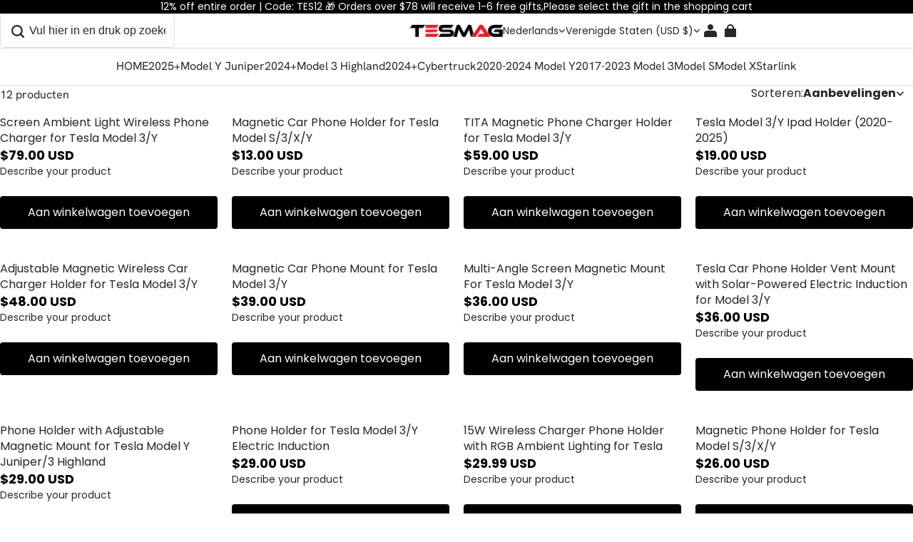

--- FILE ---
content_type: text/css; charset=utf-8
request_url: https://www.teslaacessories.com/cdn/shop/s/prod/t84nlyzvrudb3k30/blocks/product-card/_discount-tag.css
body_size: -37
content:
.block-product-card__discount-tag {
  padding: 4px 12px;
  color: rgb(var(--color-tag-text));
  background-color: rgb(var(--color-tag-background));
  border-radius: var(--product-discount-radius);
}

@media (max-width: 959px) {
  .block-product-card__discount-tag {
    padding: 2px 8px;
  }
}
.block-product-card__sold-out {
  padding: 4px 12px;
  color: rgb(0 0 0 / 100%);
  background-color: rgb(255 255 255 / 100%);
  border-radius: var(--product-discount-radius);
}
@media (max-width: 959px) {
  .block-product-card__sold-out {
    padding: 2px 8px;
  }
}


--- FILE ---
content_type: text/css; charset=utf-8
request_url: https://www.teslaacessories.com/cdn/shop/s/prod/196ca70e-b400-49a0-8d8d-9e56ab3dc549/blocks/product-card/_quick-add.css
body_size: 361
content:
.block-product-card__quick-add {
  display: flex;
  align-items: center;
  justify-content: center;
  width: 40px;
  height: 40px;
  padding: 0;
  cursor: pointer;
  background-color: #fff;
  border: 1px solid rgb(0 0 0 / 5%);
  border-radius: 50%;
}

.block-product-card__quick-add svg {
  width: 17px;
  height: 17px;
  color: #29252c;
}

@media (max-width: 959px) {
  .block-product-card__quick-add {
    width: 32px;
    height: 32px;
    border: 1px solid rgb(var(--color-light-text) / 100%);
  }
}

.block-product-card__quick-add .icon-loading {
  display: none;
  margin: 8px;
  color: rgb(255 255 255 / 100%);
  animation: animation-button-loading linear 1.5s infinite;
}

.block-product-card__quick-add.loading {
  pointer-events: none;
}

.block-product-card__quick-add.loading .icon-quick-add {
  display: none;
}

.block-product-card__quick-add.loading .icon-loading {
  display: block;
}
.block-product-card__modal-content {
  width: 80vw;
  max-width: 1200px;
  max-height: 80vh;
  overflow-y: auto;
}
@media (max-width: 959px) {
  .block-product-card__modal-content {
    width: 100%;
  }
}
.block-product-card__modal-content .quick-add-hidden {
  display: none;
}
.block-product-card__modal-content theme-product-detail {
  --page-padding: 40px;
  --detail-padding-inline-start: 0px !important;
  --detail-padding-inline-end: 0px !important;
  --detail-padding-block-start: 0px !important;
  --detail-padding-block-end: 0px !important;

  padding: var(--page-padding);
}
@media (max-width: 959px) {
  .block-product-card__modal-content theme-product-detail {
    --page-padding: 20px;
  }

  .block-product-card__modal-content
    theme-product-detail
    theme-product-media-gallery[data-mobile-layout="fullscreen"] {
    margin-block-start: calc(-1 * var(--page-padding));
  }
}
.block-product-card__modal-close {
  position: absolute;
  inset-block-start: 20px;
  inset-inline-end: 20px;
}


--- FILE ---
content_type: text/css; charset=utf-8
request_url: https://www.teslaacessories.com/cdn/shop/s/prod/t84nlyzvrudb3k30/blocks/product-card/_description.css
body_size: -281
content:
.block-product-card__description {
  color: rgb(var(--color-text));
}


--- FILE ---
content_type: text/css; charset=utf-8
request_url: https://www.teslaacessories.com/cdn/shop/s/prod/196ca70e-b400-49a0-8d8d-9e56ab3dc549/blocks/product-buy-button.css
body_size: -176
content:
.block-product-buy-button {
  display: flex;
  align-items: center;
  justify-content: center;
  width: 100%;
  height: 100%;
  padding: 12px;
  color: rgb(var(--color-button-text));
  white-space: normal !important;
  background-color: rgb(var(--color-button-background));
}

.block-product-buy-button-wrapper {
  padding: var(--button-border-thickness, 1px);
}


--- FILE ---
content_type: text/javascript; charset=utf-8
request_url: https://www.teslaacessories.com/cdn/shop/s/prod/t84nlyzvrudb3k30/sections/header/components/sticky-header.js
body_size: 1054
content:
defineModule('theme-sticky-header', () => {
    class ThemeStickyHeader extends BaseElement {
        static STICKY_CLASS = 'theme-sticky-header--sticky';
        static STICKY_COLLAPSE_CLASS = 'theme-sticky-header--sticky-collapse';
        static BEFORE_STICKY_ELEMENTS = ['theme-announcement-bar-sticky', '[before-header-sticky]'];
        static AFTER_STICKY_ELEMENTS = ['[after-header-sticky]'];
        #section = this.closest('.section');
        #lastScrollTop = 0;
        #visible = false;
        #observer = new IntersectionObserver(([entry]) => {
            this.#visible = entry.isIntersecting;
        });
        #beforeOffsetTop = 0;
        #offsetTop = 0;
        get #isSticky() {
            return this.#section.classList.contains(ThemeStickyHeader.STICKY_CLASS);
        }
        get #isCollapse() {
            return !this.#section.classList.contains(ThemeStickyHeader.STICKY_COLLAPSE_CLASS);
        }
        #calcBeforeOffsetTop() {
            return ThemeStickyHeader.BEFORE_STICKY_ELEMENTS.reduce((total, selector) => {
                const elements = document.querySelectorAll(selector);
                elements.forEach((element) => {
                    const position = element.compareDocumentPosition(this.#section);
                    if (position === Node.DOCUMENT_POSITION_PRECEDING) {
                        return;
                    }
                    const rect = element.getBoundingClientRect();
                    total += rect.height;
                });
                return total;
            }, 0);
        }
        #calcOffsetTop(beforeOffsetTop = this.#calcBeforeOffsetTop()) {
            return this.clientHeight + beforeOffsetTop;
        }
        #toggleSticky(sticky = !this.#isSticky) {
            if (sticky) {
                this.#beforeOffsetTop = this.#calcBeforeOffsetTop();
                this.style.setProperty('--theme-sticky-header-top', `${this.#beforeOffsetTop}px`);
                this.#section.classList.add(ThemeStickyHeader.STICKY_CLASS);
                this.#offsetTop = this.#calcOffsetTop(this.#beforeOffsetTop);
                return;
            }
            this.#section.classList.remove(ThemeStickyHeader.STICKY_CLASS);
        }
        #toggleCollapse(isCollapse = !this.#isCollapse) {
            if (isCollapse) {
                this.#section.classList.add(ThemeStickyHeader.STICKY_COLLAPSE_CLASS);
                return;
            }
            this.#section.classList.remove(ThemeStickyHeader.STICKY_COLLAPSE_CLASS);
        }
        #stickyOnScrollUpHandler = () => {
            const { scrollTop } = document.documentElement;
            const lastScrollTop = this.#lastScrollTop || 0;
            this.#lastScrollTop = scrollTop;
            if (scrollTop === 0) {
                requestAnimationFrame(() => {
                    this.#toggleCollapse(false);
                    this.#toggleSticky(false);
                    this.#assignCSSVars();
                });
                return;
            }
            if (scrollTop < lastScrollTop) {
                requestAnimationFrame(() => {
                    this.#toggleCollapse(false);
                    if (!this.#visible) {
                        this.#toggleSticky(true);
                    }
                    this.#assignCSSVars();
                });
                return;
            }
            if (scrollTop > lastScrollTop) {
                this.#beforeOffsetTop = this.#calcBeforeOffsetTop();
                this.#assignCSSVars(this.#beforeOffsetTop);
                if (this.#isSticky) {
                    requestAnimationFrame(() => {
                        this.#toggleCollapse(true);
                    });
                }
            }
        };
        #alwaysStickyHandler = () => {
            const { scrollTop } = document.documentElement;
            if (scrollTop === 0) {
                requestAnimationFrame(() => {
                    this.#toggleSticky(false);
                    this.#assignCSSVars(this.#beforeOffsetTop);
                });
                return;
            }
            if (!this.#visible) {
                requestAnimationFrame(() => {
                    this.#toggleSticky(true);
                    this.#assignCSSVars();
                });
            }
        };
        #alwayStaticHandler = () => {
            this.#beforeOffsetTop = this.#calcBeforeOffsetTop();
            this.#assignCSSVars(this.#beforeOffsetTop);
        };
        #resetOffsetHandler = () => {
            if (this.#visible) {
                requestAnimationFrame(() => {
                    this.#beforeOffsetTop = this.#calcBeforeOffsetTop();
                    this.style.setProperty('--theme-sticky-header-top', `${this.#beforeOffsetTop}px`);
                    this.#offsetTop = this.#calcOffsetTop(this.#beforeOffsetTop);
                    this.#assignCSSVars(this.#offsetTop);
                });
                return;
            }
            requestAnimationFrame(() => {
                this.#beforeOffsetTop = this.#calcBeforeOffsetTop();
                this.#assignCSSVars(this.#beforeOffsetTop);
            });
        };
        #assignCSSVars(offsetTop = this.#offsetTop) {
            ThemeStickyHeader.AFTER_STICKY_ELEMENTS.reduce((total, selector) => {
                const query = document.querySelectorAll(selector);
                const elements = Array.from(query);
                return elements.reduce((nestTotal, element) => {
                    const position = element.compareDocumentPosition(this.#section);
                    if (position === Node.DOCUMENT_POSITION_FOLLOWING) {
                        return nestTotal;
                    }
                    if (element instanceof HTMLElement) {
                        element.style.setProperty('--theme-sticky-offset', `${nestTotal - 1}px`);
                    }
                    const rect = element.getBoundingClientRect();
                    return nestTotal + rect.height;
                }, total);
            }, offsetTop);
        }
        mounted() {
            const mode = this.dataset.stickyMode;
            switch (mode) {
                case 'sticky_on_scroll_up':
                    window.addEventListener('scroll', this.#stickyOnScrollUpHandler, false);
                    break;
                case 'always_sticky':
                    window.addEventListener('scroll', this.#alwaysStickyHandler, false);
                    break;
                case 'none':
                default:
                    window.addEventListener('scroll', this.#alwayStaticHandler, false);
                    return;
            }
            window.addEventListener('resize', this.#resetOffsetHandler, false);
            this.#observer.observe(this);
        }
        unmounted() {
            this.#observer.unobserve(this);
            window.removeEventListener('scroll', this.#stickyOnScrollUpHandler, false);
            window.removeEventListener('scroll', this.#alwaysStickyHandler, false);
            window.removeEventListener('scroll', this.#alwayStaticHandler, false);
            window.removeEventListener('resize', this.#resetOffsetHandler, false);
        }
    }
    customElements.define('theme-sticky-header', ThemeStickyHeader);
});


--- FILE ---
content_type: text/javascript; charset=utf-8
request_url: https://www.teslaacessories.com/cdn/shop/s/prod/t84nlyzvrudb3k30/components/facets/facets.js
body_size: 3640
content:
defineModule('theme-facets', () => {
    class PriceRange extends HTMLElement {
        initialized = false;
        #isLowerDown = false;
        #isUpperDown = false;
        #rangeSlider = this.querySelector('.price-range-slider');
        #rangeBar = this.#rangeSlider.querySelector('.price-range-bar');
        #lowerHandle = this.#rangeSlider.querySelector('.price-range-dot--min');
        #upperHandle = this.#rangeSlider.querySelector('.price-range-dot--max');
        #lowerStartX = 0;
        #upperStartX = 0;
        #lowerOffsetX = 0;
        #upperOffsetX = 0;
        constructor() {
            super();
            this.bindRangeSlider();
            this.initialize();
            this.bindToggleInitialize();
            this.querySelectorAll('input').forEach((element) => element.addEventListener('change', (event) => this.onRangeChange(event)));
        }
        bindToggleInitialize() {
            const detailsEle = this.closest('details');
            detailsEle.addEventListener('toggle', () => {
                if (detailsEle.open) {
                    this.initialize();
                }
            });
        }
        initialize() {
            if (this.initialized) {
                this.updateUi();
                return;
            }
            this.handleUseCommaDecimals();
            this.setMinAndMaxValues();
            this.updateUi();
            this.initialized = true;
        }
        isFullRange() {
            const inputs = this.querySelectorAll('input');
            const minInput = inputs[0];
            const maxInput = inputs[1];
            const minValue = minInput.value;
            const maxValue = maxInput.value;
            const transformMaxValue = this.maxValue;
            const flag = Number(minValue) === 0 && Number(maxValue) === Number(transformMaxValue);
            return flag;
        }
        get maxValue() {
            return this.dataset.maxValue;
        }
        handleUseCommaDecimals() {
            const inputs = this.querySelectorAll('input');
            const minInput = inputs[0];
            const maxInput = inputs[1];
            const transformMaxValue = this.maxValue;
            minInput.setAttribute('max', transformMaxValue);
            maxInput.setAttribute('max', transformMaxValue);
            const maxInputInitialValue = maxInput.value;
            const minInputInitialValue = minInput.value;
            if (maxInputInitialValue) {
                const transformMaxInputInitialValue = maxInputInitialValue;
                maxInput.value = transformMaxInputInitialValue;
                maxInput.setAttribute('value', transformMaxInputInitialValue);
            }
            if (minInputInitialValue) {
                const transformMinInputInitialValue = minInputInitialValue;
                minInput.value = transformMinInputInitialValue;
                minInput.setAttribute('value', transformMinInputInitialValue);
            }
        }
        updateUi() {
            const inputs = this.querySelectorAll('input');
            const minInput = inputs[0];
            const maxInput = inputs[1];
            const minValue = Number(minInput.value);
            const maxValue = Number(maxInput.value);
            this.slideUpperHandleTo(maxValue);
            this.slideLowerHandleTo(minValue);
            this.updateRangeBar();
        }
        onRangeChange(event) {
            this.adjustToValidValues(event.currentTarget);
            this.setMinAndMaxValues();
        }
        setMinAndMaxValues() {
            const inputs = this.querySelectorAll('input');
            const minInput = inputs[0];
            const maxInput = inputs[1];
            if (maxInput.value)
                minInput.setAttribute('max', maxInput.value);
            if (minInput.value)
                maxInput.setAttribute('min', minInput.value);
            if (minInput.value === '')
                maxInput.setAttribute('min', '0');
            if (maxInput.value === '')
                minInput.setAttribute('max', maxInput.getAttribute('max'));
        }
        adjustToValidValues(input) {
            const value = Number(input.value);
            const min = Number(input.getAttribute('min'));
            const max = Number(input.getAttribute('max'));
            if (value < min)
                input.value = min.toString();
            if (value > max)
                input.value = max.toString();
            if (input.dataset.type === 'min') {
                this.slideLowerHandleTo(Number(input.value));
            }
            if (input.dataset.type === 'max') {
                this.slideUpperHandleTo(Number(input.value));
            }
            this.updateRangeBar();
        }
        bindRangeSlider() {
            this.#lowerHandle.addEventListener('mousedown', (e) => this.onGrabbingLowerHandle(e));
            this.#lowerHandle.addEventListener('touchstart', (e) => this.onGrabbingLowerHandle(e));
            this.#upperHandle.addEventListener('mousedown', (e) => this.onGrabbingUpperHandle(e));
            this.#upperHandle.addEventListener('touchstart', (e) => this.onGrabbingUpperHandle(e));
            document.addEventListener('mouseup', () => this.onReleasingHandle());
            document.addEventListener('touchend', () => this.onReleasingHandle());
            document.addEventListener('mousemove', this.onMovingHandle.bind(this));
            document.addEventListener('touchmove', this.onMovingHandle.bind(this));
        }
        eventX(e) {
            if (e instanceof MouseEvent) {
                return e.clientX;
            }
            return e.changedTouches[0].pageX;
        }
        onGrabbingLowerHandle(e) {
            this.#isLowerDown = true;
            this.#lowerStartX = this.eventX(e);
            this.#lowerOffsetX = this.#lowerHandle.getBoundingClientRect().left;
        }
        onGrabbingUpperHandle(e) {
            this.#isUpperDown = true;
            this.#upperStartX = this.eventX(e);
            this.#upperOffsetX = this.#upperHandle.getBoundingClientRect().left;
        }
        onReleasingHandle() {
            const inputs = this.querySelectorAll('input');
            const minInput = inputs[0];
            const maxInput = inputs[1];
            if (this.#isLowerDown) {
                minInput.dispatchEvent(new Event('input', { bubbles: true }));
            }
            if (this.#isUpperDown) {
                maxInput.dispatchEvent(new Event('input', { bubbles: true }));
            }
            this.#isLowerDown = false;
            this.#isUpperDown = false;
        }
        onMovingHandle(e) {
            if (!this.#isLowerDown && !this.#isUpperDown) {
                return;
            }
            const { width: sliderWidth, left: sliderX } = this.#rangeSlider.getBoundingClientRect();
            const { width: upperHandleWidth, left: upperHandleX } = this.#upperHandle.getBoundingClientRect();
            const { width: lowerHandleWidth, left: lowerHandleX } = this.#lowerHandle.getBoundingClientRect();
            const pointerX = this.eventX(e);
            if (this.#isLowerDown) {
                const distance = pointerX - this.#lowerStartX;
                let newX = this.#lowerOffsetX + distance;
                const maxX = upperHandleX - lowerHandleWidth;
                const minX = sliderX;
                if (newX < minX) {
                    newX = minX;
                }
                if (newX > maxX) {
                    newX = maxX;
                }
                const offset = newX - sliderX;
                this.#lowerHandle.style.transform = `translate(${offset}px, -50%)`;
            }
            if (this.#isUpperDown) {
                const distance = pointerX - this.#upperStartX;
                let newX = this.#upperOffsetX + distance;
                const minX = lowerHandleX + lowerHandleWidth;
                const maxX = sliderWidth + sliderX - upperHandleWidth;
                if (newX < minX) {
                    newX = minX;
                }
                if (newX > maxX) {
                    newX = maxX;
                }
                const sliderEnd = sliderX + sliderWidth;
                const offset = 0 - (sliderEnd - newX - upperHandleWidth);
                this.#upperHandle.style.transform = `translate(${offset}px, -50%)`;
            }
            this.updateRangeInput();
            this.updateRangeBar();
        }
        slideLowerHandleTo(value) {
            value = Number(value);
            const { width: sliderWidth } = this.#rangeSlider.getBoundingClientRect();
            const { width: upperHandleWidth } = this.#upperHandle.getBoundingClientRect();
            const { width: lowerHandleWidth } = this.#lowerHandle.getBoundingClientRect();
            const maxValue = Number(this.maxValue);
            const totalWidth = sliderWidth - upperHandleWidth - lowerHandleWidth;
            const offset = (value / maxValue) * totalWidth;
            this.#lowerHandle.style.transform = `translate(${offset}px, -50%)`;
        }
        slideUpperHandleTo(value) {
            value = Number(value);
            const { width: sliderWidth } = this.#rangeSlider.getBoundingClientRect();
            const { width: upperHandleWidth } = this.#upperHandle.getBoundingClientRect();
            const { width: lowerHandleWidth } = this.#lowerHandle.getBoundingClientRect();
            const maxValue = Number(this.maxValue);
            const totalWidth = sliderWidth - upperHandleWidth - lowerHandleWidth;
            const offset = 0 - ((maxValue - value) / maxValue) * totalWidth;
            this.#upperHandle.style.transform = `translate(${offset}px, -50%)`;
        }
        updateRangeBar() {
            const { width: sliderWidth } = this.#rangeSlider.getBoundingClientRect();
            const { width: upperHandleWidth } = this.#upperHandle.getBoundingClientRect();
            const { width: lowerHandleWidth } = this.#lowerHandle.getBoundingClientRect();
            const totalValue = Number(this.maxValue);
            const totalWidth = sliderWidth - upperHandleWidth - lowerHandleWidth;
            const inputs = this.querySelectorAll('input');
            const minInput = inputs[0];
            const maxInput = inputs[1];
            const minValue = Number(minInput.value);
            const maxValue = Number(maxInput.value);
            const width = ((maxValue - minValue) / totalValue) * totalWidth;
            const offsetX = (minValue / totalValue) * totalWidth + lowerHandleWidth;
            this.#rangeBar.style.width = `${width}px`;
            this.#rangeBar.style.transform = `translateX(${offsetX}px)`;
        }
        updateRangeInput() {
            const { width: sliderWidth, left: sliderX } = this.#rangeSlider.getBoundingClientRect();
            const { width: upperHandleWidth, left: upperHandleX } = this.#upperHandle.getBoundingClientRect();
            const { width: lowerHandleWidth, left: lowerHandleX } = this.#lowerHandle.getBoundingClientRect();
            const maxValue = Number(this.maxValue);
            const totalWidth = sliderWidth - upperHandleWidth - lowerHandleWidth;
            let min = ((lowerHandleX - sliderX) / totalWidth) * maxValue;
            let max = ((upperHandleX - (sliderX + lowerHandleWidth)) / totalWidth) * maxValue;
            max = max > maxValue ? maxValue : max;
            min = min > max ? max : min;
            min = min < 0 ? 0 : min;
            const inputs = this.querySelectorAll('input');
            const minInput = inputs[0];
            const maxInput = inputs[1];
            minInput.value = min.toFixed(2);
            maxInput.value = max.toFixed(2);
        }
    }
    window.customElements.define('theme-price-range', PriceRange);
    const cacheData = [];
    const urlSearchParamsInitial = window.location.search.slice(1);
    let urlSearchParamsPrev = urlSearchParamsInitial;
    let jsActionInitList = [];
    class FacetsForm extends BaseElement {
        #formElement;
        #listContainerElement;
        #loadingElement;
        #loading = false;
        #jsActionSelector = 'theme-facets-form .js-action';
        #multiColumnSwitcherButtons = this.querySelectorAll('.facets-mobile__multi-column-switcher-button');
        constructor() {
            super();
            this.#listContainerElement = document.querySelector('#ResultsContainer');
            this.#loadingElement = document.querySelector('.facets-loading-wrapper');
            this.#formElement = this.querySelector('form');
            if (!jsActionInitList.length) {
                jsActionInitList = Array.from(document.querySelectorAll(this.#jsActionSelector));
            }
            this.addListeners();
        }
        addListeners() {
            const debounceSummitHandler = themeUtils.debounce((event) => {
                this.submitHandler(event);
            }, 500);
            this.#formElement.addEventListener('input', (event) => {
                const target = event.target;
                if (target.name !== 'sort_by' && (target.closest('.facets-layout-drawer') || target.closest('.facets-mobile'))) {
                    return;
                }
                debounceSummitHandler(event);
            });
            this.querySelectorAll('[name="confirm"]')?.forEach((confirm) => {
                confirm.addEventListener('click', (event) => {
                    this.querySelectorAll('theme-modal').forEach((modal) => {
                        modal.close();
                    });
                    debounceSummitHandler(event);
                });
            });
            this.addEventListener('history:pushState', () => this.urlChangeHandler());
            const onHistoryChange = (event) => {
                let searchParams = urlSearchParamsInitial;
                if (event.state) {
                    searchParams = event.state.searchParams;
                }
                if (searchParams === urlSearchParamsPrev) {
                    return;
                }
                this.updateUrl(searchParams);
            };
            window.addEventListener('popstate', onHistoryChange);
            this.addEventListener('modal:open', (event) => this.multiThemeModalToggleHandler(event));
            document.body.addEventListener('click', (event) => this.multiThemeModalToggleHandler(event));
            this.#multiColumnSwitcherButtons?.forEach((button) => {
                button.addEventListener('click', () => {
                    this.#multiColumnSwitcherButtons.forEach((_button) => {
                        _button.classList.remove('active');
                    });
                    button.classList.add('active');
                    this.emit('multi-column-switcher:click', { mobileColumns: Number(button.dataset.mobileColumns) });
                });
            });
        }
        multiThemeModalToggleHandler(event) {
            [
                ...Array.from(this.querySelectorAll('.facets-layout-horizontal .facets-filtering__details')),
                ...Array.from(this.querySelectorAll('.facets-sorting__details')),
            ].forEach((details) => {
                if (!details.contains(event.target)) {
                    details.removeAttribute('open');
                }
            });
        }
        async urlChangeHandler() {
            if (this.#loading) {
                return;
            }
            this.#loadingElement.classList.add('loading');
            this.#loading = true;
            const searchParams = new URL(window.location.href).searchParams.toString();
            urlSearchParamsPrev = searchParams;
            const url = `${window.location.pathname}?section_id=${this.getAttribute('data-section-id')}&${searchParams}`;
            const cache = cacheData.find((element) => element.url === url);
            try {
                let html = '';
                if (cache) {
                    html = cache.html;
                }
                else {
                    const response = await fetch(url);
                    html = await response.text();
                    cacheData.push({ url, html });
                }
                this.updateFacets(html);
                this.updateResults(html);
            }
            finally {
                this.#loadingElement.classList.remove('loading');
                this.#loading = false;
            }
        }
        updateFacets(html) {
            const domParser = new DOMParser();
            const parsedHTML = domParser.parseFromString(html, 'text/html');
            const jsActionResults = Array.from(parsedHTML.querySelectorAll(this.#jsActionSelector));
            for (let i = 0; i < jsActionInitList.length; i++) {
                const resultHTML = jsActionResults[i]?.outerHTML;
                if (resultHTML) {
                    const oldNode = jsActionInitList[i];
                    const newNode = jsActionResults[i];
                    oldNode.replaceWith(newNode);
                    jsActionInitList[i] = newNode;
                }
            }
        }
        updateResults(html) {
            const domParser = new DOMParser();
            const parsedHTML = domParser.parseFromString(html, 'text/html');
            const resultsContainerElement = parsedHTML.querySelector('#ResultsContainer');
            this.#listContainerElement.innerHTML = resultsContainerElement.innerHTML;
        }
        submitHandler(event) {
            event.preventDefault();
            const searchParams = this.createFacetsFormSearchParams();
            this.updateUrl(searchParams);
        }
        updateUrl(searchParams) {
            window.history.pushState({ searchParams }, '', `${window.location.pathname}${searchParams && `?${searchParams}`}`);
            const customEvent = new CustomEvent('history:pushState', { detail: { searchParams } });
            this.dispatchEvent(customEvent);
        }
        getPreviewQuerySearch() {
            const currentUrlWithoutFacets = new URLSearchParams(window.location.search);
            Array.from(currentUrlWithoutFacets.keys()).forEach((key) => {
                if (key.startsWith('filter') || key.startsWith('sort_by') || key === 'page_num') {
                    currentUrlWithoutFacets.delete(key);
                }
            });
            return currentUrlWithoutFacets;
        }
        createFacetsFormSearchParams(urlSearchParams) {
            const formData = new FormData(this.#formElement);
            const facetsUrlSearchParams = new URLSearchParams(formData);
            const facetsFormSearchParams = urlSearchParams ?? facetsUrlSearchParams;
            const previewQuerySearchParams = this.getPreviewQuerySearch();
            let mergedParams = new URLSearchParams([
                ...previewQuerySearchParams.entries(),
                ...facetsFormSearchParams.entries(),
            ]);
            if (urlSearchParams) {
                mergedParams = new URLSearchParams(Object.fromEntries(mergedParams));
            }
            const priceRange = this.#formElement.querySelector('theme-price-range');
            const shouldDeletePrice = priceRange?.isFullRange();
            if (shouldDeletePrice) {
                mergedParams.delete('filter.v.price.gte');
                mergedParams.delete('filter.v.price.lte');
            }
            return mergedParams.toString();
        }
        removeFilter(event) {
            event.preventDefault();
            const target = event.currentTarget;
            const href = target.getAttribute('href');
            if (!href) {
                return;
            }
            const search = href.split('?')[1] || '';
            const urlSearchParams = new URLSearchParams(search);
            this.updateUrl(this.createFacetsFormSearchParams(urlSearchParams));
        }
    }
    window.customElements.define('theme-facets-form', FacetsForm);
    class FacetsRemove extends HTMLElement {
        constructor() {
            super();
            this.#init();
        }
        #init() {
            const linkElement = this.querySelector('a');
            linkElement.addEventListener('click', (event) => {
                this.removeFilter(event);
            });
            linkElement.addEventListener('keyup', (event) => {
                event.preventDefault();
                if (event.code === 'Space') {
                    this.removeFilter(event);
                }
            });
        }
        removeFilter(event) {
            event.preventDefault();
            const facetsForm = this.closest('theme-facets-form');
            facetsForm.removeFilter(event);
        }
    }
    window.customElements.define('theme-facets-remove', FacetsRemove);
});


--- FILE ---
content_type: text/javascript; charset=utf-8
request_url: https://www.teslaacessories.com/cdn/shop/s/prod/t97bbtfv4abjb6di/sections/announcement-bar/announcement-bar-sticky.js
body_size: 159
content:
defineModule('theme-announcement-bar-sticky', () => {
    class ThemeAnnouncementBarSticky extends BaseElement {
        #announcementBarElement = null;
        get stickyMode() {
            return this.getDatasetValue('stickyMode', 'string');
        }
        constructor() {
            super();
            this.#announcementBarElement = document.querySelector('#shopline-section-sections--header-group__announcement-bar');
            if (!this.#announcementBarElement) {
                throw new Error('Announcement bar element not found');
            }
            if (this.stickyMode !== 'none') {
                window.addEventListener('scroll', this.#bindWindowScrollHandler.bind(this), false);
            }
            this.#announcementBarElement.classList.add(`announcement-bar__mode-${this.stickyMode}`);
        }
        #bindWindowScrollHandler() {
            const { scrollTop } = window.document.documentElement;
            if (scrollTop > 150) {
                window.requestAnimationFrame(themeUtils.throttle(() => this.#addSticky(), 100));
            }
            else {
                window.requestAnimationFrame(themeUtils.throttle(() => this.#removeSticky(), 100));
            }
        }
        #addSticky() {
            this.#announcementBarElement?.classList.add('announcement-bar__sticky');
        }
        #removeSticky() {
            this.#announcementBarElement?.classList.remove('announcement-bar__sticky');
        }
        disconnectedCallback() {
            if (this.stickyMode !== 'none') {
                window.addEventListener('scroll', this.#bindWindowScrollHandler, false);
            }
        }
    }
    window.customElements.define('theme-announcement-bar-sticky', ThemeAnnouncementBarSticky);
});
